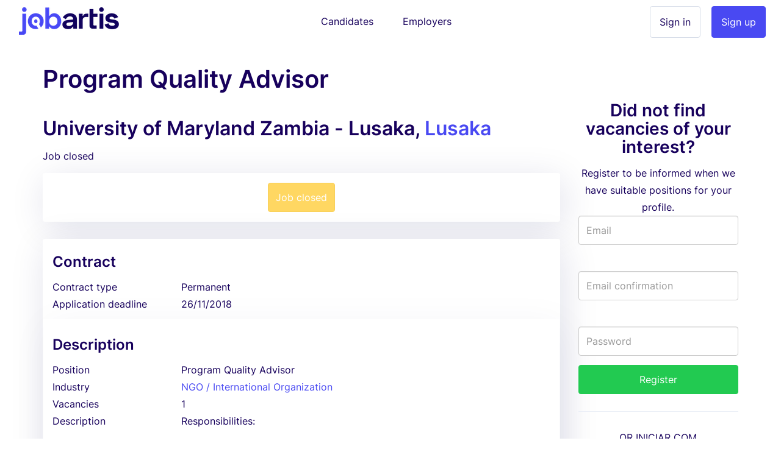

--- FILE ---
content_type: text/html; charset=utf-8
request_url: https://www.jobartis.co.zm/job-university-of-maryland-zambia-program-quality-advisor
body_size: 6860
content:
<!DOCTYPE html><html lang="en-zm"><!--HEAD--><head><script>
//<![CDATA[
var EventStore = [];
//]]>
</script> <script>
//<![CDATA[
var dataLayer = [{},{"impersonating":false},{"companySignedIn":false},{"currentCountry":"ZM"}];
//]]>
</script> <!-- Google Tag Manager --> <script>(function(w,d,s,l,i){w[l]=w[l]||[];w[l].push({'gtm.start':
  new Date().getTime(),event:'gtm.js'});var f=d.getElementsByTagName(s)[0],
  j=d.createElement(s),dl=l!='dataLayer'?'&l='+l:'';j.async=true;j.src=
  '//www.googletagmanager.com/gtm.js?id='+i+dl+'';f.parentNode.insertBefore(j,f);
  })(window,document,'script','dataLayer','GTM-KC8BGR');</script> <!-- End Google Tag Manager --> <style>.async-hide { opacity: 0 !important} </style> <script>(function(a,s,y,n,c,h,i,d,e){s.className+=' '+y;h.start=1*new Date;
h.end=i=function(){s.className=s.className.replace(RegExp(' ?'+y),'')};
(a[n]=a[n]||[]).hide=h;setTimeout(function(){i();h.end=null},c);h.timeout=c;
})(window,document.documentElement,'async-hide','dataLayer',4000,
{'GTM-KC8BGR':true});</script><meta charset="utf-8"/><title>Employment Zambia Program Quality Advisor in Lusaka | Jobartis</title><meta name="title" content="Employment Zambia Program Quality Advisor in Lusaka | Jobartis"/><meta name="description" content="Work as Program Quality Advisor in company University of Maryland Zambia. Submit your resume with Jobartis"/><meta name="keywords" content="Job, Recruitment, job-university-of-maryland-zambia-program-quality-advisor, Work at University of Maryland Zambia, job at job-university-of-maryland-zambia-program-quality-advisor, job, job at University of Maryland Zambia"/><link rel="image_src" href="https://assets.jobartis.com/assets/new/logo-square-3e9bd39e5d94fce072adf10d5e4a331e06526ad390a674fb04694e0b9eec227d.png"/><meta content="width=device-width, initial-scale=1.0" name="viewport"/><meta content="Jobartis" name="author"/><meta content="width=device-width, initial-scale=1.0" name="viewport"/><meta content="Employment Zambia Program Quality Advisor in Lusaka | Jobartis" property="og:title"/><meta content="website" property="og:type"/><meta content="https://assets.jobartis.com/assets/new/logo-square-3e9bd39e5d94fce072adf10d5e4a331e06526ad390a674fb04694e0b9eec227d.png" property="og:image"/><meta content="https://www.jobartis.co.zm/job-university-of-maryland-zambia-program-quality-advisor" property="og:url"/><meta content="Work as Program Quality Advisor in company University of Maryland Zambia. Submit your resume with Jobartis" property="og:description"/><meta content="225921254242895" property="fb:app_id"/><meta content="519690368" property="fb:admins"/><meta content="221816" property="fb:admins"/><meta content="@jobartis" name="twitter:site"/><meta content="Employment Zambia Program Quality Advisor in Lusaka | Jobartis" name="twitter:card"/><meta content="https://www.jobartis.co.zm/job-university-of-maryland-zambia-program-quality-advisor" name="twitter:url"/><meta content="Employment Zambia Program Quality Advisor in Lusaka | Jobartis" name="twitter:title"/><meta content="Work as Program Quality Advisor in company University of Maryland Zambia. Submit your resume with Jobartis" name="twitter:description"/><meta content="https://assets.jobartis.com/assets/new/logo-square-3e9bd39e5d94fce072adf10d5e4a331e06526ad390a674fb04694e0b9eec227d.png" name="twitter:image"/><meta content="AO" name="geo.country"/><meta content="com.jobartis.mobile" name="al:android:package"/><meta content="Jobartis" name="al:android:app_name"/><meta name="csrf-param" content="authenticity_token"/> <meta name="csrf-token" content="WwSe3IjO6Mw0oV2WY2pT0Ay1lAjOIAbaoMRrzE5HHlyAiAMyCQbFDX64968ayx7Q7BUzdCix59o6pSen9GjvIQ=="/><!--ASSETS--><link rel="shortcut icon" type="image/x-icon" href="https://assets.jobartis.com/assets/new/favicon/favicon-918664f9a08b0a58afd40fa64452b61d829744f2436fa4466a66964a038f6ae7.ico" sizes="16x16"/><link rel="shortcut icon" type="img/png" href="https://assets.jobartis.com/assets/new/favicon/favicon-16x16-7b2ce2c38cd9381ea1e0c01a1969fb26c021a7856672e10d4ab0884fb4231803.png" sizes="16x16"/><link rel="shortcut icon" type="img/png" href="https://assets.jobartis.com/assets/new/favicon/favicon-32x32-b8a9cfbe0080cd1e07c4d41ec6f4861c058f9d3bd6f0ad35c76436e4caffaac7.png" sizes="32x32"/><script>window.Jobartis = {
  callbacks: [],
  push: function(callback) {
    if(window.ready === true) {
      callback();
    } else {
      this.callbacks.push(callback);
    }
  }
};
window.Jobartis.currentProfileIdentifier = "";
window.Jobartis.currentAction = "jobs/show";</script><link rel="stylesheet" media="all" href="https://assets.jobartis.com/assets/new/application-a6c7d8358bcfa5057649da9b19364779e9bbf624904e01104a46c4f742e907de.css"/><link rel="stylesheet" media="screen" href="https://unicons.iconscout.com/release/v3.0.3/css/line.css"/><script src="https://assets.jobartis.com/assets/new/application-a688ff537cae1de8f1b5f2311dc0e9e95d7d2647b9b7fe2652535c57ac69cd14.js"></script><script src="https://assets.jobartis.com/assets/i18n/en-all-9623d4f1ceae1a3db42088ad93af094346b0813e3151a0fec66fcc79d8c0f333.js"></script><script>window.I18n = window.I18n || {};
I18n.locale = "en";</script><script>
//<![CDATA[

//]]>
</script></head><!--BODY--><body class="jobs show no-js locale-en site-zambia"><noscript><iframe height="0" src="https://www.googletagmanager.com/ns.html?id=GTM-KC8BGR" style="display:none;visibility:hidden" width="0"></iframe></noscript><div id="fb-root"></div><nav class="navbar navbar-default"><div class="container-fluid"><div class="navbar-header"><button class="navbar-toggle collapsed" data-target="#navbar" data-toggle="collapse"><span class="icon-bar"></span><span class="icon-bar"></span><span class="icon-bar"></span></button><a class="navbar-brand visible-xs" href="/"><img alt="Logo" src="https://assets.jobartis.com/assets/new/logo-a8c2152d5033b590ae81011887489362681462e286a45aa507b34aa23a68a784.png"/></a></div><div class="collapse navbar-collapse" id="navbar"><ul class="nav navbar-nav"><li class="navbar-left hidden-xs"><a class="navbar-brand" href="/"><img alt="O Portal de Emprego de Angola" src="https://assets.jobartis.com/assets/new/logo-a8c2152d5033b590ae81011887489362681462e286a45aa507b34aa23a68a784.png"/></a></li><li class="text-center"><a class="navbar-btn" href="/">Candidates</a></li><li class="text-center"><a class="navbar-btn" href="/empregador/inicio">Employers</a></li><li class="navbar-right"><a class="btn btn-primary" href="/empregador/registe-se">Sign up</a></li><li class="navbar-right"><a class="btn btn-default" href="/empregador/sign_in">Sign in</a></li></ul></div></div></nav><div class="page-container redesign"><script>
  window.fbAsyncInit = function() {
    // init the FB JS SDK
    FB.init({
      appId      : '225921254242895', // App ID from the app dashboard
      channelUrl : 'https://assets.jobartis.com/assets/channel-c9953c4200bcc04bcf0e9c54116f3bc13a0476d4842cb48ea37ad01b9e3a49b3.html',
      status     : true,
      xfbml      : true,
      cookie     : true,
      version    : 'v2.8'
    });
  };

  // Load the SDK asynchronously
  (function(d, s, id){
     var js, fjs = d.getElementsByTagName(s)[0];
     if (d.getElementById(id)) {return;}
     js = d.createElement(s); js.id = id;
     js.src = "//connect.facebook.net/pt_PT/sdk.js";
     fjs.parentNode.insertBefore(js, fjs);
   }(document, 'script', 'facebook-jssdk'));
</script> <noscript><div class="container"><div class="card card-inverse"><div class="card-block text-center"><p>Para um melhor desempenho desde o teu dispositivo, vá a m.jobartis.com.</p><a class="btn btn-cta" href="https://m.co.zm/">m.jobartis.com</a></div></div></div><style type="text/css">#main-container, footer, header {
  display: none;
}</style></noscript><div class="container" id="main-container"><div class="row"><div class="col-md-9"><div><h1 class="page-header mb-0 mt-1">Program Quality Advisor</h1><div class="company-and-city mt-0 mb-0"><h2>University of Maryland Zambia - Lusaka, <a href="/jobs/lusaka-province">Lusaka</a></h2></div><div class="clearfix page-subheader"><div class="pull-left"><p class="mt5 mb5"><span class="">Job closed</span></p></div><div class="pull-right"><div class="addthis_sharing_toolbox"></div></div></div></div><div class="alert"><div class="text-center"><a class="btn btn-primary btn-warning disabled" disabled="disabled" href="#">Job closed</a></div></div><div class="panel job-details" data-job-id="25128"><div class="panel-heading"><h4 class="card-section-title">Contract</h4><div class="row data-cell"><div class="data-label col-sm-3 col-xs-6">Contract type</div><div class="col-sm-9 col-xs-6">Permanent</div></div><div class="row data-cell"><div class="data-label col-sm-3 col-xs-6">Application deadline</div><div class="col-sm-9 col-xs-6">26/11/2018</div></div></div><div class="panel-body"><h4 class="card-section-title clearfix"><div class="pull-left">Description</div></h4><div class="row data-cell"><div class="data-label col-sm-3">Position</div><div class="col-sm-9">Program Quality Advisor</div></div><div class="row data-cell"><div class="data-label col-sm-3">Industry</div><div class="col-sm-9"><a href="/jobs/ngo-international-organization">NGO / International Organization</a></div></div><div class="row data-cell"><div class="data-label col-sm-3 col-xs-6">Vacancies</div><div class="col-sm-9 col-xs-6">1</div></div><div class="row data-cell"><div class="data-label col-md-3 col-sm-12">Description</div><div class="col-md-9 col-sm-12 description"><p>Responsibilities:</p> <p>Support efforts to improve the quality of patient centered services across the projects supported by the University of Maryland, Baltimore (UMB) by:</p> <ul> <li>Monitoring the implementation of the UMB projects’ performance improvement plans</li> <li>Providing technical assistance to the UMB field offices for: <ul> <li>The development and monitoring of district and facility annual quality management and quality improvement plans</li> <li>Granular site management</li> <li>Identifying gaps in meeting the minimum service standards in service delivery and identifying sustainable, site-level driven program improvement solutions</li> <li>Assisted data demand, utilization by health workers</li> </ul> <p></li><br> <li>Reviewing technical support visits reports and providing feedback to project staff</li><br> <li>Participation in the provincial QA/QI activities</li><br> <li>On a quarterly basis support field office visits to districts and selected facilities to strengthen the implementation of QA/QI interventions</li><br> <li>Represents the UMB at the national QA/QI Technical Working Group and at donor led platforms</li><br> <li>Keeping a library on best practices and evidence based improvement strategies</li><br> <li>Being resourceful in identifying different methodologies/tools/resources to enhance improving the different dimensions of quality</li><br> <li>Work with different UMB departments to strengthen systems and processes for improved program performance</li><br> </ul><br> <p>QUALIFICATIONS:</p><br> <ul><br> <li>Three (3) years’ experience HIV Care and Treatment</li><br> <li>Experience in QA/QI</li><br> <li>Minimum Bachelor’s degree in a health-related field, an added advantage</li><br> <li>Knowledge in Microsoft software and other data analysis packages as an added advantage</li><br> </ul></p> </div></div><h4 class="card-section-title">Requirements</h4><div class="row data-cell"><div class="data-label col-md-3 col-xs-6">Min education</div><div class="col-md-9 col-xs-6">Primary school</div></div><div class="row data-cell"><div class="data-label col-md-3 col-xs-6">Required experience</div><div class="col-md-9 col-xs-6">4 Years</div></div><div class="row data-cell"><div class="data-label col-md-3 col-xs-6">Nationality</div><div class="col-md-9 col-xs-6"><span class="text-opacity">Not defined</span></div></div><div class="row data-cell"><div class="data-label col-md-3 col-xs-6">Languages</div><div class="col-md-9 col-xs-6"><span class="text-opacity">Not defined</span></div></div><div class="row data-cell"><div class="data-label col-md-3 col-sm-12">Specializations</div><div class="col-md-9 col-sm-12"><ul><li><a href="/jobs/environment">Environment</a></li><li><a href="/jobs/quality">Quality</a></li><li><a href="/jobs/general-qhse">General QHSE</a></li></ul></div></div><div class="row data-cell"><div class="data-label col-md-3 col-sm-12">Skills</div><div class="col-md-9 col-sm-12"><span class="text-opacity">Not defined</span></div></div><div class="data-cell row"><div class="data-label col-md-3 col-sm-12">Prerequisites</div><div class="col-md-9 col-sm-12 description"><p>.</p> </div></div><div class="col-md-3 display-block pull-right"></div><h4 class="card-section-title">Company</h4><div class="row data-cell"><div class="data-label col-md-3">Employer name</div><h2 class="col-md-6"><a href="/jobs/university-of-maryland-zambia">University of Maryland Zambia</a></h2></div></div></div><div class="mt-2 mb-2"><div class="alert"><div class="text-center"><a class="btn btn-primary btn-warning disabled" disabled="disabled" href="#">Job closed</a></div></div></div></div><div class="col-md-3 right-column" style="margin-top: 38px"><div class="card"><div class="card-block text-center"><h3 class="cta-text">Did not find vacancies of your interest?</h3>Register to be informed when we have suitable positions for your profile.</div><form class="simple_form new_candidate" id="sign_up_form" action="/candidatos/registe-se" accept-charset="UTF-8" method="post"><input name="utf8" type="hidden" value="&#x2713;"/><input type="hidden" name="authenticity_token" value="wXDHbNtv1rD7HrZOvOghimkgEebkP5zNgMLo/l8Es7Aa/FqCWqf7cbEHHHfFSWyKiYC2mgKufc0ao6SV5StCzQ=="/><input type="hidden" name="ref_job_id" id="ref_job_id" value="25128"/><div class="form-group"><div class="controls"><input class="string email optional form-control" pattern="(?i-mx:\A([\w\!\#\z\%\&amp;\&#39;\*\+\-\/\=\?\\A\`{\|\}\~]+\.)*[\w\+-]+@((((([a-z0-9]{1}[a-z0-9\-]{0,62}[a-z0-9]{1})|[a-z])\.)+[a-z]{2,6})|(\d{1,3}\.){3}\d{1,3}(\:\d{1,5})?)\z)" email="false" placeholder="Email" type="email" name="candidate[email]" id="candidate_email"/><label><div class="help-inline text-danger" id="email_live_validation"></div></label></div></div><div class="form-group"><div class="controls"><input pattern="(?i-mx:\A([\w\!\#\z\%\&amp;\&#39;\*\+\-\/\=\?\\A\`{\|\}\~]+\.)*[\w\+-]+@((((([a-z0-9]{1}[a-z0-9\-]{0,62}[a-z0-9]{1})|[a-z])\.)+[a-z]{2,6})|(\d{1,3}\.){3}\d{1,3}(\:\d{1,5})?)\z)" email="false" class="string email optional form-control" autocomplete="off" placeholder="Email confirmation" type="email" name="candidate[email_confirmation]" id="candidate_email_confirmation"/><label><div class="help-inline text-danger" id="email_confirmation_live_validation"></div></label></div></div><div class="form-group"><div class="controls"><input class="password optional form-control" placeholder="Password" type="password" name="candidate[password]" id="candidate_password"/></div></div><div class="from-group"><div class="controls"><input type="submit" name="commit" value="Register" class="btn btn-block btn-success" data-disable-with="To send, please wait"/></div></div><div class="sign-in__footer"><hr><div class="mb-4 text-uppercase text-center">or iniciar com </div><div class="form-group row"><div class="login-social col-sm-6"><a location="sign in" redirect_to="https://www.jobartis.co.zm/job-university-of-maryland-zambia-program-quality-advisor" class="btn btn-default btn-block" data-e-action="Facebook" data-e-category="Authentication" data-e-label="Sign in" href="/candidatos/auth/facebook?redirect_to=https%3A%2F%2Fwww.jobartis.co.zm%2Fjob-university-of-maryland-zambia-program-quality-advisor&amp;ref_job_id=25128"><i class="uil uil-facebook-f login-social__icon"></i>Facebook </a></div><div class="login-social col-sm-6"><a location="sign in" redirect_to="https://www.jobartis.co.zm/job-university-of-maryland-zambia-program-quality-advisor" class="btn btn-default btn-block" data-e-action="Google oauth2" data-e-category="Authentication" data-e-label="Sign in" href="/candidatos/auth/google_oauth2?redirect_to=https%3A%2F%2Fwww.jobartis.co.zm%2Fjob-university-of-maryland-zambia-program-quality-advisor&amp;ref_job_id=25128"><i class="uil uil-google login-social__icon"></i>Google </a></div></div></hr></div><div class="form-group"><div class="text-smaller"><span>By registering, you accept our</span> <a href="/ajuda#tab3">Terms and conditions</a></div></div></form><script>function preventPaste(event) {
  event.preventDefault();
  var parent = $("#candidate_email_confirmation").parents(".form-group");
  parent.addClass("has-errors");
  parent.children('label').remove();
  parent.append("<label><span class=\"help-inline text-danger\">"+"Confirm by typing your email"+"</span></label>");
}
var elem = document.getElementById('candidate_email_confirmation');
elem.onpaste = preventPaste;</script></div></div></div></div><footer><div class="container"><div class="row logo"><img src="https://assets.jobartis.com/assets/new/icons/logo-white-c54e222704ff9d8d8287fdadae1e8eccf06e3b34f54c7cb3fdd0cd5b74befddf.png"/></div><div class="row mb40"><ul class="col-md-3 col-sm-6 col-xs-12 list-unstyled"><li><h5>Search by province</h5></li><li><a href="/jobs/central-province">Employment in Central</a></li><li><a href="/jobs/copperbelt-province">Employment in Copperbelt</a></li><li><a href="/jobs/eastern-province">Employment in Eastern</a></li><li><a href="/jobs/luapula-province">Employment in Luapula</a></li><li><a href="/jobs/lusaka-province">Employment in Lusaka</a></li><li><a href="/jobs/northern-province">Employment in Northern</a></li><li><a href="/jobs/north-western-province">Employment in North-Western</a></li><li><a href="/jobs/southern-province">Employment in Southern</a></li><li><a href="/jobs/western-province">Employment in Western</a></li></ul><ul class="col-md-3 col-sm-6 col-xs-12 list-unstyled"><li><h5>Search by industry</h5></li><li><a href="/jobs/banking-financial-services-insurance">Recruitment in Banking / Financial Services / Insurance</a></li><li><a href="/jobs/construction-real-estate">Recruitment in Construction / Real Estate</a></li><li><a href="/jobs/health">Recruitment in Health</a></li><li><a href="/jobs/ict-telecommunications">Recruitment in ICT / Telecommunications</a></li><li><a href="/jobs/manufacturing">Recruitment in Manufacturing</a></li><li><a href="/jobs/marketing-advertising">Recruitment in Marketing / Advertising</a></li><li><a href="/jobs/oil-gas-mining">Recruitment in Oil &amp; Gas / Mining</a></li><li><a href="/jobs/other">Recruitment in Other</a></li><li><a href="/jobs/services-other-activities">Recruitment in Services (other activities)</a></li><li><a href="/jobs/tourism-hospitality-recreation-catering">Recruitment in Tourism / Hospitality / Recreation / Catering</a></li></ul><ul class="col-md-3 col-sm-6 col-xs-12 list-unstyled"><li><h5>Search by specialization</h5></li><li><a href="/jobs/office-administration-and-support">Work in Office administration and support</a></li><li><a href="/jobs/computer-and-it">Work in Computer and IT</a></li><li><a href="/jobs/human-resources">Work in Human Resources</a></li><li><a href="/jobs/health">Work in Health</a></li></ul><ul class="col-md-3 col-sm-6 col-xs-12 list-unstyled"><li><h5>Search by job type</h5></li><li><a href="/jobs/intership">Intership Vacancies</a></li><li><a href="/jobs/contract">Contract Vacancies</a></li><li><a href="/jobs/permanent">Permanent Vacancies</a></li><li><a href="/jobs/temporary">Temporary Vacancies</a></li><li><a href="/jobs/to-be-defined">To be defined Vacancies</a></li></ul><ul class="col-md-3 col-sm-6 col-xs-12 list-unstyled"><li class="title">Browse</li><li><a href="/search-job-offers">Jobs in Zambia</a></li><li><a href="/work-trends">Work trends in Zambia</a></li></ul></div><hr/><div class="row"><ul class="col-md-3 col-sm-6 col-xs-12 list-unstyled"><li><h5>Jobartis</h5></li><li><a href="http://www.jobartis.com/blog/sobre-jobartis/">About Jobartis</a></li><li><a href="/ajuda#tab2">Contact</a></li><li><a href="/ajuda#tab3">Terms and conditions</a></li><li><a href="http://www.jobartis.com/blog/">Blog</a></li></ul><ul class="col-md-3 col-sm-6 col-xs-12 list-unstyled"><li><h5>Candidates</h5></li><li><a href="http://www.jobartis.com/blog/category/cv/">Create a professional curriculum vitae </a></li><li><a href="http://www.jobartis.com/blog/category/entrevistas-de-emprego/">Job interview tips</a></li><li><a href="/ajuda#tab13">Types of CV</a></li></ul><ul class="col-md-3 col-sm-6 col-xs-12 list-unstyled"><li><h5>Employers</h5></li><li><a href="/ajuda#tab20">Reasons to use Jobartis</a></li><li><a href="/ajuda#tab22">Products and pricing</a></li></ul><ul class="col-md-3 col-sm-6 col-xs-12 list-unstyled"><li><h5>Our friends</h5></li><li><a href="https://www.jobboardfinder.net">Jobboardfinder</a></li><li><a href="https://jooble.org/">Jooble</a></li></ul></div><div class="row footer"><div class="col-sm-6 logos"><ul class="list-inline text-left"><li><a href="https://www.facebook.com/jobartis" target="_blank"><img src="https://assets.jobartis.com/assets/new/landing/icons/facebook-909fba1e694b1b959bcc31a042cc441bb886a266fae1922891053f8879ccb70a.png"/></a></li><li><a href="https://www.youtube.com/c/jobartis" target="_blank"><img src="https://assets.jobartis.com/assets/new/landing/icons/youtube-60c071463cc9ea373c3e0810271ede6c9fd2ed0885effc6108fc9891322f705a.png"/></a></li><li><a href="https://www.linkedin.com/company/jobartis" target="_blank"><img src="https://assets.jobartis.com/assets/new/landing/icons/linkedin-01f9b31480f635f9eec78f3b80f8c712ec24f3233068321a3e46cbe629213f2c.png"/></a></li><li><a href="https://www.instagram.com/jobartis" target="_blank"><img src="https://assets.jobartis.com/assets/new/landing/icons/instagram-95a53d8a6481715ef27aca906848940502df51ae6ede483c2f29ce0f61ecd4df.png"/></a></li><li><a href="https://t.me/Jobartis" target="_blank"><img src="https://assets.jobartis.com/assets/new/landing/icons/telegram-0d982d031fb9a66a4591e8d8db33ea84be0365250c44cca1510d0779467ec3fb.png"/></a></li></ul></div><div class="col-sm-6 text-right copyright">© Jobartis 2026 All rights reserved </div></div></div></footer></div><!-- Modal --> <div class="modal fade" id="main_modal" tabindex="-1" role="dialog"> <div class="modal-dialog"> <div class="modal-content"> <div class="modal-header"> <button type="button" class="close" data-dismiss="modal">&times;</button> </div> <div class="modal-body"> </div> <div class="modal-footer"> </div> </div> </div> </div> <script src="//s7.addthis.com/js/300/addthis_widget.js#pubid=ra-5458ced3098b6d63" type="text/javascript"></script><script defer src="https://static.cloudflareinsights.com/beacon.min.js/vcd15cbe7772f49c399c6a5babf22c1241717689176015" integrity="sha512-ZpsOmlRQV6y907TI0dKBHq9Md29nnaEIPlkf84rnaERnq6zvWvPUqr2ft8M1aS28oN72PdrCzSjY4U6VaAw1EQ==" data-cf-beacon='{"version":"2024.11.0","token":"d2fdf64534d04a20b5c1fafe1d7a2458","r":1,"server_timing":{"name":{"cfCacheStatus":true,"cfEdge":true,"cfExtPri":true,"cfL4":true,"cfOrigin":true,"cfSpeedBrain":true},"location_startswith":null}}' crossorigin="anonymous"></script>
</body></html>